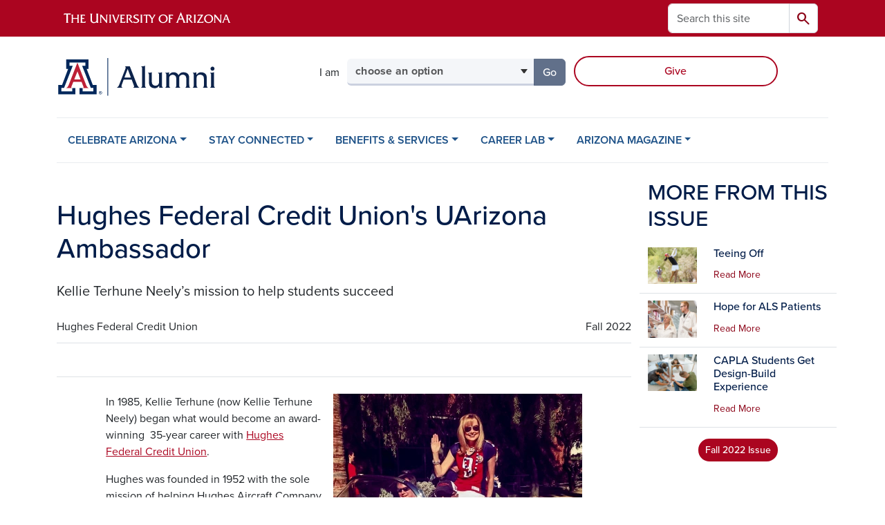

--- FILE ---
content_type: text/html; charset=UTF-8
request_url: https://alumni.arizona.edu/arizona-magazine/fall-2022/hughes-federal-credit-unions-uarizona-ambassador
body_size: 15954
content:
<!DOCTYPE html>
<html lang="en" dir="ltr" prefix="og: https://ogp.me/ns#" class="sticky-footer">
  <head>
    <meta charset="utf-8" />
<noscript><style>form.antibot * :not(.antibot-message) { display: none !important; }</style>
</noscript><meta name="description" content="In 1985, Kellie Terhune Neely began what would become an award-winning 35-year career with Hughes Federal Credit Union." />
<link rel="shortlink" href="https://alumni.arizona.edu/" />
<meta property="og:site_name" content="Arizona Alumni" />
<meta property="og:url" content="https://alumni.arizona.edu/arizona-magazine/fall-2022/hughes-federal-credit-unions-uarizona-ambassador" />
<meta property="og:title" content="Hughes Federal Credit Union&#039;s UArizona Ambassador" />
<meta property="og:description" content="In 1985, Kellie Terhune Neely began what would become an award-winning 35-year career with Hughes Federal Credit Union." />
<meta property="og:image" content="https://alumni.arizona.edu/sites/default/files/2022-11/100th%20Homecoming%20edit%202.jpg" />
<meta name="twitter:card" content="summary" />
<meta name="Generator" content="Arizona Quickstart (https://quickstart.arizona.edu)" />
<meta name="MobileOptimized" content="width" />
<meta name="HandheldFriendly" content="true" />
<meta name="viewport" content="width=device-width, initial-scale=1, shrink-to-fit=no" />
<script type="application/ld+json">{
    "@context": "https://schema.org",
    "@graph": [
        {
            "@type": "CollegeOrUniversity",
            "name": "University of Arizona Arizona Alumni",
            "url": "https://alumni.arizona.edu/",
            "parentOrganization": {
                "@type": "EducationalOrganization",
                "@id": "https://www.arizona.edu/",
                "name": "University of Arizona",
                "url": "https://www.arizona.edu/",
                "sameAs": [
                    "https://www.facebook.com/uarizona",
                    "https://x.com/uarizona",
                    "https://www.instagram.com/uarizona",
                    "https://linkedin.com/edu/university-of-arizona-17783",
                    "https://www.youtube.com/universityofarizona",
                    "https://en.wikipedia.org/wiki/University_of_Arizona"
                ],
                "address": {
                    "@type": "PostalAddress",
                    "streetAddress": "1401 E University Blvd",
                    "addressLocality": "Tucson",
                    "addressRegion": "AZ",
                    "postalCode": "85721",
                    "addressCountry": "US"
                }
            }
        }
    ]
}</script>
<meta http-equiv="x-ua-compatible" content="ie=edge" />
<link rel="icon" href="/profiles/custom/az_quickstart/themes/custom/az_barrio/favicon.ico" type="image/vnd.microsoft.icon" />

    <title>Hughes Federal Credit Union&#039;s UArizona Ambassador | Arizona Alumni</title>
    <link rel="stylesheet" media="all" href="/sites/default/files/css/css_-Qr95BfymqT5jiFd--4SpPOTc7pIBpfdNOAXE3ERUEo.css?delta=0&amp;language=en&amp;theme=az_barrio&amp;include=[base64]" />
<link rel="stylesheet" media="all" href="/sites/default/files/css/css_GdilFMGJCV7u08IRVFAzkIYiRzc4K8yxu37fi7fHtmE.css?delta=1&amp;language=en&amp;theme=az_barrio&amp;include=[base64]" />
<link rel="stylesheet" media="all" href="https://use.typekit.net/emv3zbo.css" />
<link rel="stylesheet" media="all" href="https://fonts.googleapis.com/css2?family=Material+Symbols+Rounded:opsz,wght,FILL,GRAD@24,400,1,0#.css" />
<link rel="stylesheet" media="all" href="https://cdn.digital.arizona.edu/lib/az-icons/1.0.4/az-icons-styles.min.css" />
<link rel="stylesheet" media="all" href="https://cdn.digital.arizona.edu/lib/arizona-bootstrap/5.0.3/css/arizona-bootstrap.min.css" />
<link rel="stylesheet" media="all" href="/sites/default/files/css/css_qj3VArrv6dZ2YNbNCUi9XCro_IIzb5RX28E39MW-T7Y.css?delta=6&amp;language=en&amp;theme=az_barrio&amp;include=[base64]" />
<link rel="stylesheet" media="print" href="/sites/default/files/css/css_PBRUcWpK4PWvUyFVXvia1vTYCOz6QlC_3HHZWDKC21Y.css?delta=7&amp;language=en&amp;theme=az_barrio&amp;include=[base64]" />

    <script type="application/json" data-drupal-selector="drupal-settings-json">{"path":{"baseUrl":"\/","pathPrefix":"","currentPath":"node\/1021","currentPathIsAdmin":false,"isFront":false,"currentLanguage":"en"},"pluralDelimiter":"\u0003","suppressDeprecationErrors":true,"gtag":{"tagId":"","consentMode":false,"otherIds":[],"events":[],"additionalConfigInfo":[]},"ajaxPageState":{"libraries":"[base64]","theme":"az_barrio","theme_token":null},"ajaxTrustedUrl":{"\/search\/node":true},"gtm":{"tagId":null,"settings":{"data_layer":"dataLayer","include_environment":false},"tagIds":["GTM-ML2BZB","GTM-57PBWXD"]},"data":{"extlink":{"extTarget":true,"extTargetAppendNewWindowDisplay":true,"extTargetAppendNewWindowLabel":"(opens in a new window)","extTargetNoOverride":true,"extNofollow":false,"extTitleNoOverride":false,"extNoreferrer":false,"extFollowNoOverride":false,"extClass":"0","extLabel":"(link is external)","extImgClass":false,"extSubdomains":false,"extExclude":"^(?!(https?:\\\/\\\/)(arizona.box.com|docs.google.com|dropbox.com|www.dropbox.com|emailarizona-my.sharepoint.com|events.trellis.arizona.edu)).*","extInclude":"\/sites\/.+\/files\/.+\\.pdf","extCssExclude":"","extCssInclude":"","extCssExplicit":"","extAlert":false,"extAlertText":"This link will take you to an external web site. We are not responsible for their content.","extHideIcons":false,"mailtoClass":"0","telClass":"","mailtoLabel":"(link sends email)","telLabel":"(link is a phone number)","extUseFontAwesome":false,"extIconPlacement":"append","extPreventOrphan":false,"extFaLinkClasses":"fa fa-external-link","extFaMailtoClasses":"fa fa-envelope-o","extAdditionalLinkClasses":"","extAdditionalMailtoClasses":"","extAdditionalTelClasses":"","extFaTelClasses":"fa fa-phone","allowedDomains":[],"extExcludeNoreferrer":""}},"field_group":{"html_element":{"mode":"az_minimal_media_list","context":"view","settings":{"classes":"col-4 pr-2","show_empty_fields":false,"id":"","element":"div","show_label":false,"label_element":"h3","label_element_classes":"","attributes":"","effect":"none","speed":"fast","label_as_html":false}},"link":{"mode":"az_minimal_media_list","context":"view","settings":{"classes":"card-body p-0","show_empty_fields":false,"id":"","target":"entity","custom_uri":"","target_attribute":"default"}}},"azSelectMenu":{"ids":{"az-persona-menu":"az-persona-menu-form"}},"user":{"uid":0,"permissionsHash":"90e82932651398f9d2d63f9ed4ba737c5c6cd9cd6e887785e1cddf0ec967f561"}}</script>
<script src="/sites/default/files/js/js_q_6kZy_AlOd3jSuwE3ou3W2XSf3xf0KBKTKLr4d2ibg.js?scope=header&amp;delta=0&amp;language=en&amp;theme=az_barrio&amp;include=eJxdjWEOgzAIhS_U2iM1tMNah2AKGufpp9lM5v7w-Hg8AFW0WHnEbNLCqJ0O0NCGqg72mKC1KgF2_-m89L3PwCuoZ1h_VtJiJuxZfBbuqWY7zSwNz_QkqRJeEUU63sUJeQl3dEnE1BrM191CkoC82osqF4ebHfoMj7bMQN0XXREphNGghHKUf-5ghO0-nN6LxGDo"></script>
<script src="/modules/contrib/google_tag/js/gtag.js?t8k7kv"></script>
<script src="/modules/contrib/google_tag/js/gtm.js?t8k7kv"></script>

  </head>
  <body class="layout-one-sidebar layout-sidebar-second page-node-1021 path-node node--type-alumni-magazine-article">
    <a href="#content" class="visually-hidden-focusable btn btn-dark position-absolute start-50 translate-middle-x z-1 mt-1">
      Skip to main content
    </a>
    <noscript><iframe src="https://www.googletagmanager.com/ns.html?id=GTM-ML2BZB"
                  height="0" width="0" style="display:none;visibility:hidden"></iframe></noscript>
<noscript><iframe src="https://www.googletagmanager.com/ns.html?id=GTM-57PBWXD"
                  height="0" width="0" style="display:none;visibility:hidden"></iframe></noscript>

      <div class="dialog-off-canvas-main-canvas" data-off-canvas-main-canvas>
    
<div id="page-wrapper">
  <div id="page">
        <header id="header" class="header" role="banner" aria-label="Site header">
      <div class="arizona-header az-fixed-header-on-mobile bg-red" id="header_arizona">
        <div class="container">
          <div class="row flex-nowrap">
                          <a class="arizona-logo col-auto" href="https://www.arizona.edu" title="The University of Arizona homepage">
                <img class="arizona-line-logo" alt="The University of Arizona Wordmark Line Logo White" src="https://cdn.digital.arizona.edu/logos/v1.0.0/ua_wordmark_line_logo_white_rgb.min.svg" fetchpriority="high" />
              </a>
                                        <section class="d-none d-lg-flex col-auto region region-header-ua-utilities">
    <div class="search-block-form az-search-block block block-search block-search-form-block" data-drupal-selector="search-block-form" id="block-az-barrio-search" role="search">
  
    
          <div class="content">
      <form block="block-az-barrio-search" action="/search/node" method="get" id="search-block-form" accept-charset="UTF-8" class="search-form search-block-form">
  <div class="input-group">
      <label for="edit-keys" class="visually-hidden">Search</label>
<input title="Enter the terms you wish to search for." data-drupal-selector="edit-keys" type="search" id="edit-keys" name="keys" value="" size="15" maxlength="128" class="form-search form-control rounded-start" placeholder="Search this site" aria-label="Search this site" />


<button data-drupal-selector="edit-submit" type="submit" id="edit-submit" value="Search" class="button js-form-submit form-submit btn"><span class="material-symbols-rounded">search</span></button>




  </div>
</form>


    </div>
  
</div>

  </section>

                                      <div class="d-lg-none d-flex col-auto px-0">
                                  <button type="button" data-bs-toggle="offcanvas" data-bs-target="#azMobileNav" aria-controls="azMobileNav" class="btn btn-arizona-header" id="jsAzSearch">
                    <span aria-hidden="true" class="icon material-symbols-rounded">search</span>
                    <span class="icon-text">Search</span>
                  </button>
                                                  <button type="button" data-bs-toggle="offcanvas" data-bs-target="#azMobileNav" aria-controls="azMobileNav" class="btn btn-arizona-header">
                    <span aria-hidden="true" class="icon material-symbols-rounded">menu</span>
                    <span class="icon-text">Menu</span>
                  </button>
                                <div class="offcanvas offcanvas-end mw-100 w-100 bg-white d-flex d-lg-none overflow-y-auto" tabindex="-1" id="azMobileNav" aria-label="Mobile navigation">
                  <div class="offcanvas-header sticky-top p-0 mb-2 text-bg-red d-flex justify-content-between align-items-center">
                    <a href="/" class="btn btn-arizona-header">
                      <span aria-hidden="true" class="icon material-symbols-rounded">home</span>
                      <span class="icon-text">Home</span>
                    </a>
                    <button type="button" data-bs-toggle="offcanvas" data-bs-target="#azMobileNav" aria-controls="azMobileNav" class="btn btn-arizona-header">
                      <span aria-hidden="true" class="icon material-symbols-rounded">close</span>
                      <span class="icon-text">Close</span>
                    </button>
                  </div>
                    <section class="region region-navigation-offcanvas">
    <div class="search-block-form text-bg-white mb-1 border-bottom" data-drupal-selector="search-block-form-2" id="block-az-barrio-offcanvas-searchform" role="search">
  
    
      <form block="block-az-barrio-offcanvas-searchform" action="/search/node" method="get" id="search-block-form--2" accept-charset="UTF-8" class="search-form search-block-form">
  <div class="input-group">
      <label for="edit-keys--2" class="visually-hidden">Search</label>
<input title="Enter the terms you wish to search for." data-drupal-selector="edit-keys" type="search" id="edit-keys--2" name="keys" value="" size="15" maxlength="128" class="form-search form-control rounded-start" placeholder="Search this site" aria-label="Search this site" />


<button data-drupal-selector="edit-submit" type="submit" id="edit-submit--2" value="Search" class="button js-form-submit form-submit btn"><span class="material-symbols-rounded">search</span></button>




  </div>
</form>


  </div>
<div id="block-az-barrio-mobilenavblock" class="block block-az-core block-mobile-nav-block">
  
    
      <div class="content">
      <div id="az_mobile_nav_menu"><div class="border-bottom"><div class="px-3 fw-bold az-mobile-nav-root"><h2 class="h5 my-0">Main Menu</h2>
</div>
</div>
<ul id="az_mobile_nav_menu_links" class="nav nav-pills flex-column bg-white"><li class="nav-item"><span class="ms-2 text-black border-end">CELEBRATE ARIZONA</span>
<a href="/az_core/mobile_nav_callback/menu_link_content%3A380505ed-f701-4c10-8fcf-cf1ee5413d5a" class="use-ajax btn btn-lg bg-white az-mobile-nav-link" type="button" data-ajax-http-method="GET" aria-label="View child pages of CELEBRATE ARIZONA"><span class="material-symbols-rounded text-azurite">chevron_right</span>
</a></li>
<li class="nav-item"><span class="ms-2 text-black border-end">STAY CONNECTED</span>
<a href="/az_core/mobile_nav_callback/menu_link_content%3A33d0d062-138f-4db3-981e-a0c9d51e39ea" class="use-ajax btn btn-lg bg-white az-mobile-nav-link" type="button" data-ajax-http-method="GET" aria-label="View child pages of STAY CONNECTED"><span class="material-symbols-rounded text-azurite">chevron_right</span>
</a></li>
<li class="nav-item"><span class="ms-2 text-black border-end">BENEFITS &amp; SERVICES</span>
<a href="/az_core/mobile_nav_callback/menu_link_content%3A3a7b27d8-816a-4a3a-9668-2c46180a56e0" class="use-ajax btn btn-lg bg-white az-mobile-nav-link" type="button" data-ajax-http-method="GET" aria-label="View child pages of BENEFITS &amp; SERVICES"><span class="material-symbols-rounded text-azurite">chevron_right</span>
</a></li>
<li class="nav-item"><span class="ms-2 text-black border-end">CAREER LAB</span>
<a href="/az_core/mobile_nav_callback/menu_link_content%3Aef732baa-5c99-46c0-8c43-0ee0edd52579" class="use-ajax btn btn-lg bg-white az-mobile-nav-link" type="button" data-ajax-http-method="GET" aria-label="View child pages of CAREER LAB"><span class="material-symbols-rounded text-azurite">chevron_right</span>
</a></li>
<li class="nav-item"><span class="ms-2 text-black border-end">ARIZONA MAGAZINE</span>
<a href="/az_core/mobile_nav_callback/menu_link_content%3Ae5d9ecb6-6a29-4ec2-b25d-ff776ee86eb8" class="use-ajax btn btn-lg bg-white az-mobile-nav-link" type="button" data-ajax-http-method="GET" aria-label="View child pages of ARIZONA MAGAZINE"><span class="material-symbols-rounded text-azurite">chevron_right</span>
</a></li>
</ul>
</div>

    </div>
  </div>

  </section>

                </div>
              </div>
                      </div>
        </div>
      </div>
      <div id="header_site">
        <div class="container">
          <div class="row">
            <div class="col-12 col-sm-6 col-lg-4">
                <section class="region region-branding">
    <div id="block-az-barrio-branding" class="clearfix block block-system block-system-branding-block">
  
    
        <a href="/" title="Arizona Alumni | Home" class="qs-site-logo d-block" rel="home"><img class="img-fluid" fetchpriority="high" src="/sites/default/files/Alumni_webheader_0.svg" alt="Arizona Alumni | Home" />
</a>
    </div>

  </section>

            </div>
            <div class="col-12 col-sm-6 col-lg-8">
              <div class="row">
                
              </div>
                            <div class="row">
                  <section class="row region region-header-2">
    <div id="block-personamenu" class="d-inline-block col-12 col-lg-6 px-0 pr-xl-2 pt-0 pt-md-2 mt-0 mt-md-4 mb-3 ml-0 ml-lg-4 block block-az-select-menu block-az-select-menupersona-menu">
  
    
      <div class="content">
      

    <form  id="az-persona-menu-form" data-bs-toggle="popover" data-bs-trigger="focus" data-bs-placement="top" data-bs-content="Please make a selection.">
        <div class="input-group az-select-menu-container">
                      <span class="input-group-text border-0 bg-transparent">
              <div class="select-menu-label">I am</div>
            </span>
                    <label class="visually-hidden select-menu-label-sr" for="az-persona-menu-select">Select your audience</label>
                                            <select  id="az-persona-menu-select" class="form-control select-primary az-select-dropdown form-select rounded-start" aria-invalid="false">
                          <option data-href="">choose an option</option>
                                      <option data-href="/stay-connected/events">looking for alumni events</option>
                          <option data-href="/stay-connected/alumni-networks">looking for Wildcats in my city</option>
                          <option data-href="/career-lab">looking for career resources</option>
                          <option data-href="/stay-connected/alumni-communities">interested in joining a club</option>
                          <option data-href="/stay-connected/give">looking for ways to give back</option>
                          <option data-href="/benefits-services/recent-alumni-students">a student or recent graduate</option>
                        </select >
                        <button  id="az-persona-menu-button" class="btn btn-primary js_select_menu_button disabled az-select-button btn-secondary rounded-end" aria-disabled="true" role="button" type="button" tabindex="0">
              Go
              <span class="visually-hidden"> to the page for that group</span>
            </button>
                </div>
    </form>

    
    
    </div>
  </div>
<div id="block-ctablock" class="d-inline-block col-12 col-lg-5 mb-4 mb-lg-0 ml-lg-2 px-0 block-content-az_flexible_block block block-block-content block-block-content7ae5431c-dc79-4671-8b43-c976367e5186">
  
    
      <div class="content">
      
      <div class="field field--name-field-az-main-content field--type-entity-reference-revisions field--label-hidden field__items">
              <div class="field__item">  <div class="mb-0 paragraph paragraph--type--az-text paragraph--view-mode--default">
          
            <div class="clearfix text-formatted field field--name-field-az-text-area field--type-text-long field--label-hidden field__item"><div class="row justify-content-center justify-content-md-end mx-0">

<p class="mt-lg-4 mb-0 pt-lg-1 pe-0 d-grid gap-2 mx-auto"><a class="btn btn-outline-red" href="/stay-connected/give">Give</a></p>
</div></div>
      
      </div>
</div>
          </div>
  
    </div>
  </div>

  </section>

              </div>
                          </div>
          </div>
        </div>
        <div class="container">
                      <div class="row d-none d-lg-flex">
              <div class="col-lg">
                <nav id="navbar-top" class="navbar navbar-expand">
                    <section class="region region-navigation">
          <nav role="navigation" aria-labelledby="block-az-barrio-main-menu-menu" id="block-az-barrio-main-menu" class="block block-menu navigation menu--main">
                      
    <h2 class="visually-hidden" id="block-az-barrio-main-menu-menu">Main navigation</h2>
    

              
              <ul id="block-az-barrio-main-menu" block="block-az-barrio-main-menu" class="clearfix navbar-nav flex-lg-row">
                          <li class="nav-item menu-item--expanded dropdown nav-item nav-item-parent keep-open">
                            	    <button class="nav-item menu-item--expanded dropdown nav-item nav-item-parent keep-open nav-link dropdown-toggle" data-bs-toggle="dropdown" aria-expanded="false" aria-haspopup="true" data-bs-display="static">CELEBRATE ARIZONA</button>
                                  <div class="dropdown-menu">
                                                  <a href="/celebrate-arizona/homecoming" class="dropdown-item" data-drupal-link-system-path="node/26">Homecoming</a>
                                                                    <a href="/celebrate-arizona/homecoming/reunion" class="dropdown-item" data-drupal-link-system-path="node/183">Reunion</a>
                                                                    <a href="/celebrate-arizona/notable-alumni" class="dropdown-item" data-drupal-link-system-path="node/23">Notable Alumni</a>
                                                                    <a href="/celebrate-arizona/wildcat-spirit/history-traditions" class="dropdown-item" data-drupal-link-system-path="node/109">History &amp; Traditions</a>
                                                                    <a href="/celebrate-arizona/awards" class="dropdown-item" data-drupal-link-system-path="node/24">Awards</a>
                                                                    <a href="/celebrate-arizona/wildcat-spirit" class="dropdown-item" data-drupal-link-system-path="node/21">Wildcat Spirit</a>
                                </div>
      
                          </li>
                                  <li class="nav-item menu-item--expanded dropdown nav-item nav-item-parent keep-open">
                            	    <button class="nav-item menu-item--expanded dropdown nav-item nav-item-parent keep-open nav-link dropdown-toggle" data-bs-toggle="dropdown" aria-expanded="false" aria-haspopup="true" data-bs-display="static">STAY CONNECTED</button>
                                  <div class="dropdown-menu">
                                                  <a href="/stay-connected/events" class="dropdown-item" data-drupal-link-system-path="node/11">Events</a>
                                                                    <a href="/stay-connected/alumni-networks" class="dropdown-item" data-drupal-link-system-path="node/27">Alumni Chapters</a>
                                                                    <a href="/stay-connected/alumni-communities" class="dropdown-item" data-drupal-link-system-path="node/28">Alumni Clubs</a>
                                                                    <a href="/benefits-services/recent-alumni-students" class="dropdown-item" data-drupal-link-system-path="node/22">Recent Alumni &amp; Students</a>
                                                                    <a href="/stay-connected/give" class="dropdown-item" data-drupal-link-system-path="node/31">Give</a>
                                                                    <a href="/stay-connected/update-your-information" class="dropdown-item" data-drupal-link-system-path="node/164">Update Your Information</a>
                                                                    <a href="/stay-connected/contact-us" class="dropdown-item" data-drupal-link-system-path="node/32">Contact Us</a>
                                </div>
      
                          </li>
                                  <li class="nav-item menu-item--expanded dropdown nav-item nav-item-parent keep-open">
                            	    <button class="nav-item menu-item--expanded dropdown nav-item nav-item-parent keep-open nav-link dropdown-toggle" data-bs-toggle="dropdown" aria-expanded="false" aria-haspopup="true" data-bs-display="static">BENEFITS &amp; SERVICES</button>
                                  <div class="dropdown-menu">
                                                  <a href="/benefits-services/discounts" class="dropdown-item" data-drupal-link-system-path="node/33">Discounts</a>
                                                                    <a href="/benefits-services/transcripts" class="dropdown-item" data-drupal-link-system-path="node/34">Transcripts</a>
                                                                    <a href="/benefits-services/arizona-alumni-insider-newsletter" class="dropdown-item" data-drupal-link-system-path="node/36">Alumni Insider</a>
                                                                    <a href="/benefits-services/away-game-tickets" class="dropdown-item" data-drupal-link-system-path="node/277">Away Game Tickets</a>
                                </div>
      
                          </li>
                                  <li class="nav-item menu-item--expanded dropdown nav-item nav-item-parent keep-open">
                            	    <button class="nav-item menu-item--expanded dropdown nav-item nav-item-parent keep-open nav-link dropdown-toggle" data-bs-toggle="dropdown" aria-expanded="false" aria-haspopup="true" data-bs-display="static">CAREER LAB</button>
                                  <div class="dropdown-menu">
                                                  <a href="/career-lab" class="dropdown-item" data-drupal-link-system-path="node/37">Overview</a>
                                                                    <a href="/career-lab/mentorship" class="dropdown-item" data-drupal-link-system-path="node/74">Mentorship</a>
                                                                    <a href="/career-lab/career-lab-events" class="dropdown-item" data-drupal-link-system-path="node/75">Events</a>
                                                                    <a href="/career-lab/career-resources" class="dropdown-item" data-drupal-link-system-path="node/41">Career Resources</a>
                                </div>
      
                          </li>
                                  <li class="nav-item menu-item--expanded dropdown nav-item nav-item-parent keep-open">
                            	    <button class="nav-item menu-item--expanded dropdown nav-item nav-item-parent keep-open nav-link dropdown-toggle" data-bs-toggle="dropdown" aria-expanded="false" aria-haspopup="true" data-bs-display="static">ARIZONA MAGAZINE</button>
                                  <div class="dropdown-menu">
                                                  <a href="/arizona-magazine" class="dropdown-item" data-drupal-link-system-path="node/193">Arizona Magazine</a>
                                                                    <a href="/arizona-magazine/arizona-magazine/fall-2025" class="dropdown-item" data-drupal-link-system-path="node/2573">Current Issue</a>
                                                                    <a href="/arizona-magazine/search-past-issues" class="dropdown-item" data-drupal-link-system-path="node/195">Past Issues</a>
                                                                    <a href="/arizona-magazine/about-magazine" class="dropdown-item" data-drupal-link-system-path="node/19">About the Magazine</a>
                                                                    <a href="/arizona-magazine/submit-class-note" class="dropdown-item" data-drupal-link-system-path="node/332">Submit a Class Note</a>
                                                                    <a href="/arizona-magazine/university-news" class="dropdown-item" data-drupal-link-system-path="node/20">University News</a>
                                                                    <a href="/arizona-magazine/online-exclusives" class="dropdown-item" data-drupal-link-system-path="node/2149">Online Exclusives</a>
                                </div>
      
                          </li>
                      </ul>
      


      </nav>

  </section>

                </nav>
              </div>
            </div>
                                <div class="row">
                <section class="col-md region region-help">
    <div data-drupal-messages-fallback class="hidden"></div>

  </section>

            </div>
                  </div>
      </div>
    </header>

    <div id="main-wrapper" class="layout-main-wrapper clearfix">
        <div id="main">
                              <div class="container">
            <div class="row row-offcanvas row-offcanvas-left clearfix">
              <main class="main-content col col-md-9" id="content" role="main">
                  <section class="region region-content">
    <div id="block-categorybadgecss" class="block-content-az_flexible_block block block-block-content block-block-content7767bb69-ce62-4dde-8399-33572ba5941e">
  
    
      <div class="content">
      
      <div class="field field--name-field-az-main-content field--type-entity-reference-revisions field--label-hidden field__items">
              <div class="field__item">  <div class="mb-0 paragraph paragraph--type--az-text paragraph--view-mode--default">
          
            <div class="clearfix text-formatted field field--name-field-az-text-area field--type-text-long field--label-hidden field__item"><style>
div.category-badges {
  margin-top: 0.975em;
}
div.category-badges > div > div.field__item {
  display: inline-block;
  padding: 0.25em 0.4em;
  font-size: 0.875em;
  font-weight: 700;
  line-height: 1;
  text-align: center;
  white-space: nowrap;
  vertical-align: baseline;
  transition: color .15s ease-in-out,background-color .15s ease-in-out,border-color .15s ease-in-out,box-shadow .15s ease-in-out;
  color: #001c48;
  background-color: #dee2e6;
}
</style></div>
      
      </div>
</div>
          </div>
  
    </div>
  </div>
<div id="block-az-barrio-content" class="block block-system block-system-main-block">
  
    
      <div class="content">
      

<article class="node node--type-alumni-magazine-article node--view-mode-full clearfix">
  <header>
    
        
      </header>
  <div class="node__content clearfix">
    
<div  class="row">
    
<div  class="col-12">
    
<div  class="border-bottom align-text-top mb-4">
    <h1 class="text-midnight"><span class="field field--name-title field--type-string field--label-hidden">Hughes Federal Credit Union&#039;s UArizona Ambassador</span>
</h1>

<div  class="lead mt-n1 mb-4">
    
            <div class="clearfix text-formatted field field--name-field-az-subheading field--type-text field--label-hidden field__item"><p>Kellie Terhune Neely’s mission to help students succeed</p>
</div>
      
  </div>
<div  class="d-flex justify-content-between flex-column-reverse flex-md-row mb-2 mb-md-n2">
    
            <div class="field field--name-field-az-byline field--type-string field--label-hidden field__item">Hughes Federal Credit Union</div>
      
            <div class="field field--name-field-alumni-mag-issue field--type-entity-reference field--label-hidden field__item">Fall 2022</div>
      
  </div>
  </div>
  </div>
  </div>
<div  class="sharethis-inline-share-buttons pb-4 mb-4 border-bottom">
    
  </div>
<div  class="row mb-5">
    
<div  class="col-lg-10 offset-lg-1">
    
            <div class="clearfix text-formatted field field--name-field-az-body field--type-text-long field--label-hidden field__item"><a href="https://www.hughesfcu.org/?utm_source=arizona_alumni_magazine&amp;utm_medium=advertorial&amp;utm_campaign_name= 70th_anniversary&amp;utm_content=uarizona">
<div class="align-right">
  
  
<figure style="max-width: 360px;">
    
  <div class="field field--name-field-media-az-image field--type-image field--label-visually_hidden">
    <div class="field__label visually-hidden">Image</div>
              <div class="field__item">  <img loading="lazy" class="img-fluid image-style-az-small" src="/sites/default/files/styles/az_small/public/2022-11/100th%20Homecoming%20edit%202.jpg.webp?itok=JriftZMK" width="360" height="360" alt="Kellie Terhune Neely">


</div>
          </div>

  </figure>
</div>

</a>

<p class="BasicParagraph"><span><span><span><span><span><span><span><span>In 1985, Kellie Terhune (now Kellie Terhune Neely) began what would become an award-winning &nbsp;35-year career with </span></span></span></span><a href="https://www.hughesfcu.org/?utm_source=arizona_alumni_magazine&amp;utm_medium=advertorial&amp;utm_campaign_name=%2070th_anniversary&amp;utm_content=uarizona"><span><span><span>Hughes Federal Credit Union</span></span></span></a><span><span><span><span>.</span></span></span></span></span></span></span></span></p>

<p class="BasicParagraph"><span><span><span><span><span><span><span><span>Hughes was founded in 1952 with the sole mission of helping Hughes Aircraft Company employees at the Tucson plant receive the best financial guidance, and rates and terms on products and services to help them build and protect their wealth.</span></span></span></span></span></span></span></span></p>

<p class="BasicParagraph"><span><span><span><span><span><span><span><span>Today the credit union’s mission is stronger than ever. Membership has been expanded to all who live, work, worship or attend school in Tucson. And now, others can join by making a small donation to one of Hughes’ select community groups.</span></span></span></span></span></span></span></span></p>

<p class="BasicParagraph"><span><span><span><span><span><span><span><span>“Based on the credit union’s philosophy of “people helping people,” Hughes’ attracts like-minded people to serve at every level of the organization, like former Vice President of Marketing Kellie Terhune Neely, who retired in 2020 and now is volunteering for the Hughes Supervisory Committee.”</span></span></span></span></span></span></span></span></p>

<p class="BasicParagraph"><span><span><span><span><strong><span><span><span><span>Paying it Forward</span></span></span></span></strong></span></span></span></span></p>
<a href="https://www.hughesfcu.org/?utm_source=arizona_alumni_magazine&amp;utm_medium=advertorial&amp;utm_campaign_name= 70th_anniversary&amp;utm_content=uarizona">
<div class="align-left">
  
  
<figure style="max-width: 360px;">
    
  <div class="field field--name-field-media-az-image field--type-image field--label-visually_hidden">
    <div class="field__label visually-hidden">Image</div>
              <div class="field__item">  <img loading="lazy" class="img-fluid image-style-az-small" src="/sites/default/files/styles/az_small/public/2022-11/Snapseed%202.jpg.webp?itok=O5gT9dpT" width="360" height="270" alt="Kellie Terhune Neely">


</div>
          </div>

  </figure>
</div>

</a>

<p class="BasicParagraph"><span><span><span><span><span><span><span><span>Kellie Terhune Neely is a proud 1981 graduate of the University of Arizona journalism program, which helped to kick-start her career in marketing, business and finance. Later, she would obtain an MBA from the University of Phoenix.</span></span></span></span></span></span></span></span></p>

<p class="BasicParagraph"><span><span><span><span><span><span><span><span>Her time at the University of Arizona was personally transformational, and she always wanted to “pay forward” what she had experienced with others.</span></span></span></span></span></span></span></span></p>

<p class="BasicParagraph"><span><span><span><span><span><span><span><span>Neely says her devotion to the University of Arizona comes down to receiving an excellent education, a wonderful college experience and her first job thanks to Arizona Alumni Association career services.</span></span></span></span></span></span></span></span></p>

<p class="BasicParagraph"><span><span><span><span><span><span><span><span>Through Hughes and Neely’s devotion to the university, she has helped support and continues to assist numerous programs and initiatives including:</span></span></span></span></span></span></span></span></p>

<ul>
	<li class="BasicParagraph"><span><span><span><span><span><span><span><span>Junior Duel in the Desert (a youth-focused personal financial competition now called Arizona Face-Off).</span></span></span></span></span></span></span></span></li>
	<li class="BasicParagraph"><span><span><span><span><span><span><span><span>Earn to Learn (a higher education savings-to-scholarship program that has helped participants earn over $22 million in matched savings scholarships since 2013).</span></span></span></span></span></span></span></span></li>
	<li class="BasicParagraph"><span><span><span><span><span><span><span><span>Take Charge Cats (a financial literacy program for community youth and adults).</span></span></span></span></span></span></span></span></li>
	<li class="BasicParagraph"><span><span><span><span><span><span><span><span>Arizona KidCats Club (a club that connects K-8 youth to fun university sports activities).</span></span></span></span></span></span></span></span></li>
	<li class="BasicParagraph"><span><span><span><span><span><span><span><span>Angel Charity for Children Culinary Education Center (a farm-to-fork urban garden supported by UArizona, Pima County, and 4-H Youth Development at Tucson Village Farm).</span></span></span></span></span></span></span></span></li>
	<li class="BasicParagraph"><span><span><span><span><span><span><span><span>Official Arizona Athletics Sponsor and Title Sponsor Women’s Sports (support to 30 plus Arizona athletics teams and UA programs).</span></span></span></span></span></span></span></span></li>
	<li class="BasicParagraph"><span><span><span><span><span><span><span><span>Hughes Scholarship program (scholarship amount of $100,000 awarded since 2005).</span></span></span></span></span></span></span></span></li>
</ul>

<p class="BasicParagraph"><span><span><span><span><strong><span><span><span><span>Why it Matters</span></span></span></span></strong></span></span></span></span></p>
<a href="https://www.hughesfcu.org/?utm_source=arizona_alumni_magazine&amp;utm_medium=advertorial&amp;utm_campaign_name= 70th_anniversary&amp;utm_content=uarizona">
<div class="align-right">
  
  
<figure style="max-width: 360px;">
    
  <div class="field field--name-field-media-az-image field--type-image field--label-visually_hidden">
    <div class="field__label visually-hidden">Image</div>
              <div class="field__item">  <img loading="lazy" class="img-fluid image-style-az-small" src="/sites/default/files/styles/az_small/public/2022-11/Wilma%20Wildcat%20Debit%20Card%20%281%29.jpg.webp?itok=1dcN5Lcn" width="360" height="360" alt="Kellie Terhune Neely with Wilma and her husband Matt">


</div>
          </div>

  </figure>
</div>

</a>

<p class="BasicParagraph"><span><span><span><span><span><span><span><span>Those who know Neely say she leads by example and, in doing so, inspires all around her to make a difference in the lives of others.</span></span></span></span></span></span></span></span></p>

<p class="BasicParagraph"><span><span><span><span><span><span><span><span>“Personally and professionally, I can think of nothing more meaningful than ‘people helping people,” said Neely. “The credit union’s philosophy and mine are completely aligned, and I feel incredibly fortunate to have the opportunity to make a difference in the lives of others through measures that increase financial well-being and help people achieve their goals.”</span></span></span></span></span></span></span></span></p>

<p class="BasicParagraph"><span><span><span><span><em><span><span><span><span>“Having just celebrated our 70th Anniversary, it’s important to acknowledge how former and current employees, volunteers and members have helped shape our organization. Kellie is a person whose leadership continues to drive positive outcomes for our members, the community and the University of Arizona.” - Robert Swick, Hughes Federal Credit Union President</span></span></span></span></em></span></span></span></span></p>

<p class="BasicParagraph"><span><span><span><span><strong><span><span><span><span>What’s Next?</span></span></span></span></strong></span></span></span></span></p>

<p class="BasicParagraph"><span><span><span><span><span><span><span><span>Hughes has adapted quickly to help its members in good times and bad — guiding them through boom-and-bust economic conditions including the ongoing pandemic and the recent period of rising costs.</span></span></span></span></span></span></span></span></p>
<a href="https://www.hughesfcu.org/?utm_source=arizona_alumni_magazine&amp;utm_medium=advertorial&amp;utm_campaign_name= 70th_anniversary&amp;utm_content=uarizona">
<div class="align-left">
  
  
<figure style="max-width: 360px;">
    
  <div class="field field--name-field-media-az-image field--type-image field--label-visually_hidden">
    <div class="field__label visually-hidden">Image</div>
              <div class="field__item">  <img loading="lazy" class="img-fluid image-style-az-small" src="/sites/default/files/styles/az_small/public/2022-11/truck.jpeg.webp?itok=QbXCZ3fL" width="360" height="240" alt="Kellie Terhune Neely with Lute Olson">


</div>
          </div>

  </figure>
</div>

</a>

<p class="BasicParagraph"><span><span><span><span><span><span><span><span>Neely said she looks forward to her ongoing role volunteering for the Hughes Supervisory Committee and working closely with credit union and community leaders to help people reach, maintain and exceed their financial goals. “That could be as simple as helping someone strengthen their credit to purchase their first car to buying a home, attending college or saving for retirement,” Neely said.</span></span></span></span></span></span></span></span></p>

<p class="BasicParagraph"><span><span><span><span><span><span><span><span>“Hughes has always shown strength and compassion in challenging economic times, I feel positive about what’s on the horizon for Hughes and who we serve,” Neely added.</span></span></span></span></span></span></span></span></p>

<p class="BasicParagraph"><span><span><span><span><strong><span><span><span><span>Hughes Today</span></span></span></span></strong></span></span></span></span></p>

<p class="BasicParagraph"><span><span><span><span><span><span><span><span>What started as a two-person office in 1952 serving only Hughes Aircraft Company employees has become an award-winning credit union with more than 175,000 members and over 265 employees with seven locations across Southern Arizona and $2 billion in assets. For more information, visit </span></span></span></span><a href="https://www.hughesfcu.org/?utm_source=arizona_alumni_magazine&amp;utm_medium=advertorial&amp;utm_campaign_name=%2070th_anniversary&amp;utm_content=uarizona"><span><span><span>HughesFCU.org</span></span></span></a><span><span><span><span>. </span></span></span></span></span></span></span></span></p>
<a href="https://www.hughesfcu.org/?utm_source=arizona_alumni_magazine&amp;utm_medium=advertorial&amp;utm_campaign_name= 70th_anniversary&amp;utm_content=uarizona">
<div class="align-center">
  
  
<figure style="max-width: 360px;">
    
  <div class="field field--name-field-media-az-image field--type-image field--label-visually_hidden">
    <div class="field__label visually-hidden">Image</div>
              <div class="field__item">  <img loading="lazy" class="img-fluid image-style-az-small" src="/sites/default/files/styles/az_small/public/2022-11/HCU_70th_Logo_RGB_Lockup.jpg.webp?itok=ok-9-Tra" width="360" height="78" alt="Hughes Federal Credit Union">


</div>
          </div>

  </figure>
</div>

</a></div>
      
  </div>
  </div>
  </div>
</article>

    </div>
  </div>

  </section>

              </main>
                                                                      <div class="sidebar_second sidebar col-md-3 order-last" id="sidebar_second">
                <aside class="section" role="complementary">
                    <section class="region region-sidebar-second">
    <div class="views-element-container block block-views block-views-blockalumni-magazine-az-sidebar" id="block-views-block-alumni-magazine-az-sidebar">
  
    
      <div class="content">
      <div block="block-views-block-alumni-magazine-az-sidebar"><div class="view view-alumni-magazine view-id-alumni_magazine view-display-id-az_sidebar js-view-dom-id-a954fac70fec3cad3fb70f70dce82b07c9a6a5eb69a91cd0e775c7054733948e">
  
    
      <div class="view-header">
      <h2 class="sans text-midnight mt-4">MORE FROM THIS ISSUE</h2>
    </div>
      
      <div class="view-content">
          <div class="media-list-row">
    

<article class="node node--type-alumni-magazine-article node--view-mode-az-minimal-media-list clearfix">
  <header>
    
        
      </header>
  <div class="node__content clearfix">
    
<div  class="card card-borderless card-clickable">
    <a href="/arizona-magazine/fall-2022/teeing" class="field-group-link card-body p-0" hreflang="en">
<div  class="row no-gutters border-bottom">
    
<div  class="col-4 pr-2">
    
            <div class="field field--name-field-az-media-image field--type-entity-reference field--label-hidden field__item"><div>
  
  
  <div class="field field--name-field-media-az-image field--type-image field--label-visually_hidden">
    <div class="field__label visually-hidden">Image</div>
              <div class="field__item">  <img loading="lazy" class="img-fluid image-style-az-card-image" src="/sites/default/files/styles/az_card_image/public/2022-08/Yu-Sang%20Hou.jpg.webp?itok=72eGNMQ4" width="640" height="480" alt="Female golfer swinging club" />


</div>
          </div>

</div>
</div>
      
  </div>
<div  class="col pl-1 pl-md-2">
    
<div  class="card-title text-midnight h6 mt-0">
    <span class="field field--name-title field--type-string field--label-hidden">Teeing Off</span>

  </div>
<div  class="card-clickable-link">
  <div class="text-chili small mb-3">Read More</div>
    


  </div>
  </div>
  </div></a>
  </div>
  </div>
</article>

  </div>
    <div class="media-list-row">
    

<article class="node node--type-alumni-magazine-article node--view-mode-az-minimal-media-list clearfix">
  <header>
    
        
      </header>
  <div class="node__content clearfix">
    
<div  class="card card-borderless card-clickable">
    <a href="/arizona-magazine/fall-2022/hope-als-patients" class="field-group-link card-body p-0" hreflang="en">
<div  class="row no-gutters border-bottom">
    
<div  class="col-4 pr-2">
    
            <div class="field field--name-field-az-media-image field--type-entity-reference field--label-hidden field__item"><div>
  
  
  <div class="field field--name-field-media-az-image field--type-image field--label-visually_hidden">
    <div class="field__label visually-hidden">Image</div>
              <div class="field__item">  <img loading="lazy" class="img-fluid image-style-az-card-image" src="/sites/default/files/styles/az_card_image/public/2022-08/researchers.jpg.webp?itok=JZpAa7O1" width="640" height="480" alt="Female researcher talking with two other researchers " />


</div>
          </div>

</div>
</div>
      
  </div>
<div  class="col pl-1 pl-md-2">
    
<div  class="card-title text-midnight h6 mt-0">
    <span class="field field--name-title field--type-string field--label-hidden">Hope for ALS Patients</span>

  </div>
<div  class="card-clickable-link">
  <div class="text-chili small mb-3">Read More</div>
    


  </div>
  </div>
  </div></a>
  </div>
  </div>
</article>

  </div>
    <div class="media-list-row">
    

<article class="node node--type-alumni-magazine-article node--view-mode-az-minimal-media-list clearfix">
  <header>
    
        
      </header>
  <div class="node__content clearfix">
    
<div  class="card card-borderless card-clickable">
    <a href="/arizona-magazine/fall-2022/capla-students-get-design-build-experience" class="field-group-link card-body p-0" hreflang="en">
<div  class="row no-gutters border-bottom">
    
<div  class="col-4 pr-2">
    
            <div class="field field--name-field-az-media-image field--type-entity-reference field--label-hidden field__item"><div>
  
  
  <div class="field field--name-field-media-az-image field--type-image field--label-visually_hidden">
    <div class="field__label visually-hidden">Image</div>
              <div class="field__item">  <img loading="lazy" class="img-fluid image-style-az-card-image" src="/sites/default/files/styles/az_card_image/public/2022-08/capla1.jpg.webp?itok=xZK6EeXb" width="640" height="480" alt="Students building furniture" />


</div>
          </div>

</div>
</div>
      
  </div>
<div  class="col pl-1 pl-md-2">
    
<div  class="card-title text-midnight h6 mt-0">
    <span class="field field--name-title field--type-string field--label-hidden">CAPLA Students Get Design-Build Experience</span>

  </div>
<div  class="card-clickable-link">
  <div class="text-chili small mb-3">Read More</div>
    


  </div>
  </div>
  </div></a>
  </div>
  </div>
</article>

  </div>

    </div>
  
            <div class="view-footer">
      <div class="mt-3 text-center"><a href="./" class="btn btn-red btn-sm">Fall 2022 Issue</a></div>
    </div>
    </div>
</div>

    </div>
  </div>

  </section>

                </aside>
              </div>
                          </div>
          </div>
          
                                        <div class="container">
            <div class="row">
                <section class="col-md region region-content-bottom">
    <div id="block-subscribetonewsletterblock" class="block-content-az_flexible_block block block-block-content block-block-content262a2abb-8324-4e00-a0b8-336ea884a082">
  
    
      <div class="content">
      
      <div class="field field--name-field-az-main-content field--type-entity-reference-revisions field--label-hidden field__items">
              <div class="field__item">
  <div class="mb-0 paragraph background-wrapper paragraph--type--az-text-background paragraph--view-mode--default text-bg-chili py-4">
                <div class="container">
        <div class="row">
          <div class="col">
            <div class="content">
              
            <div class="clearfix text-formatted field field--name-field-az-text-area field--type-text-long field--label-hidden field__item"><h2 class="text-align-center mt-3">Subscribe to the Alumni Insider</h2>

<p class="text-align-center mb-4 px-2 px-md-4 px-lg-6">The Arizona Alumni Insider is a monthly newsletter for University of Arizona alumni. In it you will find information on alumni events around the country, news about university rankings and accomplishments, profiles of Wildcat alumni, donors and students who are making a difference, special opportunities just for Wildcats like you, and so much more.</p>

<p class="text-align-center mt-3"><a class="btn btn-outline-white" href="/benefits-services/arizona-alumni-insider-newsletter">Subscribe now</a></p></div>
      
            </div>
          </div>
        </div>
      </div>
      </div>
</div>
          </div>
  
    </div>
  </div>

  </section>

            </div>
          </div>
                            </div>
    </div>

    <footer class="site-footer">
                <div class="text-bg-warm-gray py-5" role="contentinfo">
                    <section>
            <div class="container">
              <div class="row">
                                  <div class="col-12 col-sm-5 col-md-4 col-lg-4 text-center-xs text-sm-start">
                    <div class="row bottom-buffer-30">
                      <div class="col">
                        <a href="/" title="Arizona Alumni | Home" rel="home" class="qs-site-logo d-block mt-0"><img class="img-fluid" src="/sites/default/files/Alumni_webheader_0_0.svg" alt="Arizona Alumni | Home" />
</a>
                      </div>
                    </div>
                  </div>
                                                <div class="col-12">
                  <hr>
                </div>
              </div>
            </div>
          </section>
                              <div id="footer_sub">
            <div class="container">
              <div class="row">
                
              </div>
              <div class="row">
                  <div id="block-uafaddress2" class="col-12 col-sm-6 col-md block-content-az_flexible_block block block-block-content block-block-contentec124ade-e5ac-4cb7-995e-d8d8d94623a5">
  
    
      <div class="content">
      
      <div class="field field--name-field-az-main-content field--type-entity-reference-revisions field--label-hidden field__items">
              <div class="field__item">  <div class="mb-0 paragraph paragraph--type--az-text paragraph--view-mode--default">
          
            <div class="clearfix text-formatted field field--name-field-az-text-area field--type-text-long field--label-hidden field__item"><p><strong>Tucson Office:</strong><br>1111 N. Cherry Ave.<br>P.O. Box 210109<br>Tucson, AZ 85721</p><p><strong>Phoenix Office:</strong><br>7135 E Camelback Road,&nbsp;<br>Suite 204&nbsp;<br>Scottsdale AZ 85251</p><p>Phone: 520-621-7576<br>Email:&nbsp;<a href="mailto:alenews@al.arizona.edu">alenews@al.arizona.edu</a></p></div>
      
      </div>
</div>
          </div>
  
    </div>
  </div>
      <nav role="navigation" aria-labelledby="block-uaffooter1-menu" id="block-uaffooter1" class="col-12 col-sm-6 col-md block block-menu navigation menu--uaf-footer-1">
                      
    <h2 class="h6 mt-md-3 text-uppercase visually-hidden" id="block-uaffooter1-menu">Alumni Footer 1</h2>
    

              
                  <ul block="block-uaffooter1" class="nav flex-column nav-utility clearfix" data-component-id="bootstrap_barrio:menu">
                    <li class="d-flex px-0 mb-1 mb-md-2 nav-item">
                <a href="/about-us" class="bg-transparent nav-link nav-link--about-us" data-drupal-link-system-path="node/117">About Us</a>
              </li>
                <li class="d-flex px-0 mb-1 mb-md-2 nav-item">
                <a href="/alumni-advisory-council" class="bg-transparent nav-link nav-link--alumni-advisory-council" data-drupal-link-system-path="node/564">Alumni Advisory Council</a>
              </li>
                <li class="d-flex px-0 mb-1 mb-md-2 nav-item">
                <a href="https://talent.arizona.edu/" class="bg-transparent nav-link nav-link-https--talentarizonaedu-">University of Arizona Careers</a>
              </li>
                <li class="d-flex px-0 mb-1 mb-md-2 nav-item">
                <a href="https://uafoundation.org/careers" class="bg-transparent nav-link nav-link-https--uafoundationorg-careers">UA Foundation Careers</a>
              </li>
                <li class="d-flex px-0 mb-1 mb-md-2 nav-item">
                <a href="/benefits-services/u-alumni-email" class="bg-transparent nav-link nav-link--benefits-services-u-alumni-email" data-drupal-link-system-path="node/35">Email Forwarding</a>
              </li>
                <li class="d-flex px-0 mb-1 mb-md-2 nav-item">
                <a href="https://uafoundation.org/privacy-policy" class="bg-transparent nav-link nav-link-https--uafoundationorg-privacy-policy">Privacy Policy</a>
              </li>
                <li class="d-flex px-0 mb-1 mb-md-2 nav-item">
                <a href="https://alumni.arizona.edu/alumni-event-submission" class="bg-transparent nav-link nav-link-https--alumniarizonaedu-alumni-event-submission">Submit an Event</a>
              </li>
        </ul>
  



      </nav>
      <nav role="navigation" aria-labelledby="block-uaffooter2-menu" id="block-uaffooter2" class="col-12 col-sm-6 col-md block block-menu navigation menu--uaf-footer-2">
                      
    <h2 class="h6 mt-md-3 text-uppercase visually-hidden" id="block-uaffooter2-menu">Alumni Footer 2</h2>
    

              
                  <ul block="block-uaffooter2" class="nav flex-column nav-utility clearfix" data-component-id="bootstrap_barrio:menu">
                    <li class="d-flex px-0 mb-1 mb-md-2 nav-item">
                <a href="https://arizona.edu" class="bg-transparent nav-link nav-link-https--arizonaedu">arizona.edu</a>
              </li>
                <li class="d-flex px-0 mb-1 mb-md-2 nav-item">
                <a href="https://arizonawildcats.com/" class="bg-transparent nav-link nav-link-https--arizonawildcatscom-">Arizona Athletics</a>
              </li>
                <li class="d-flex px-0 mb-1 mb-md-2 nav-item">
                <a href="https://news.arizona.edu/calendar" class="bg-transparent nav-link nav-link-https--newsarizonaedu-calendar">Arizona Calendar</a>
              </li>
                <li class="d-flex px-0 mb-1 mb-md-2 nav-item">
                <a href="https://shop.arizona.edu/" class="bg-transparent nav-link nav-link-https--shoparizonaedu-">Shop Arizona</a>
              </li>
                <li class="d-flex px-0 mb-1 mb-md-2 nav-item">
                <a href="https://news.arizona.edu/" class="bg-transparent nav-link nav-link-https--newsarizonaedu-">UA News</a>
              </li>
        </ul>
  



      </nav>
      <nav role="navigation" aria-labelledby="block-footersocialmedia-menu" id="block-footersocialmedia" class="col-12 col-sm-6 col-md block block-menu navigation menu--az-footer-social-media">
                      
    <h2 class="h6 mt-md-3 text-uppercase visually-hidden" id="block-footersocialmedia-menu">Footer - Social Media</h2>
    

              
                  <ul block="block-footersocialmedia" class="nav flex-column nav-utility clearfix" data-component-id="bootstrap_barrio:menu">
                    <li class="d-flex px-0 mb-1 mb-md-2 nav-item">
                <a href="/benefits-services/arizona-alumni-insider-newsletter" class="bg-transparent nav-link nav-link--benefits-services-arizona-alumni-insider-newsletter" data-drupal-link-system-path="node/36">Subscribe to Newsletter</a>
              </li>
                <li class="d-flex px-0 mb-1 mb-md-2 nav-item">
                <a href="https://www.facebook.com/arizonaalumni" class="az-icon-facebook az-icon-spacing bg-transparent nav-link az-icon-facebook az-icon-spacing bg-transparent nav-link-https--wwwfacebookcom-arizonaalumni">Facebook</a>
              </li>
                <li class="d-flex px-0 mb-1 mb-md-2 nav-item">
                <a href="https://x.com/arizonaalumni" class="az-icon-twitter az-icon-spacing bg-transparent nav-link az-icon-twitter az-icon-spacing bg-transparent nav-link-https--xcom-arizonaalumni">X</a>
              </li>
                <li class="d-flex px-0 mb-1 mb-md-2 nav-item">
                <a href="https://www.instagram.com/arizonaalumni/" class="az-icon-instagram az-icon-spacing bg-transparent nav-link az-icon-instagram az-icon-spacing bg-transparent nav-link-https--wwwinstagramcom-arizonaalumni-">Instagram</a>
              </li>
                <li class="d-flex px-0 mb-1 mb-md-2 nav-item">
                <a href="https://www.linkedin.com/company/arizonaalumni/" class="az-icon-linkedin az-icon-spacing bg-transparent nav-link az-icon-linkedin az-icon-spacing bg-transparent nav-link-https--wwwlinkedincom-company-arizonaalumni-">LinkedIn</a>
              </li>
                <li class="d-flex px-0 mb-1 mb-md-2 nav-item">
                <a href="https://www.youtube.com/c/ArizonaAlumni" class="az-icon-youtube az-icon-spacing bg-transparent nav-link az-icon-youtube az-icon-spacing bg-transparent nav-link-https--wwwyoutubecom-c-arizonaalumni">YouTube</a>
              </li>
        </ul>
  



      </nav>


              </div>
              <div class="row">
                <div class="col text-center">
                                    <hr>
                                    <p class="fw-light"><em>We respectfully acknowledge <a href="https://www.arizona.edu/university-arizona-land-acknowledgment">the University of Arizona is on the land and territories of Indigenous peoples</a>. Today, Arizona is home to 22 federally recognized tribes, with Tucson being home to the O’odham and the Yaqui. The university strives to build sustainable relationships with sovereign Native Nations and Indigenous communities through education offerings, partnerships, and community service.</em></p><hr>
                  <p class="small" style="margin-bottom: 0.25rem;"><a href="https://www.arizona.edu/information-security-privacy" target="_blank">University Information Security and Privacy</a></p>
                  
                  <p class="small">&copy; 2026 The Arizona Board of Regents on behalf of <a href="https://www.arizona.edu" target="_blank">The University of Arizona</a>.</p>
                </div>
              </div>
            </div>
          </div>
                  </div>
            </footer>
      </div>
</div>

  </div>

    
    <script src="/core/assets/vendor/jquery/jquery.min.js?v=4.0.0-rc.1"></script>
<script src="/sites/default/files/js/js_O44qXRkWScuQbLfwP-aW6BB0zru1_EMq6d1gituGHuc.js?scope=footer&amp;delta=1&amp;language=en&amp;theme=az_barrio&amp;include=eJxdjWEOgzAIhS_U2iM1tMNah2AKGufpp9lM5v7w-Hg8AFW0WHnEbNLCqJ0O0NCGqg72mKC1KgF2_-m89L3PwCuoZ1h_VtJiJuxZfBbuqWY7zSwNz_QkqRJeEUU63sUJeQl3dEnE1BrM191CkoC82osqF4ebHfoMj7bMQN0XXREphNGghHKUf-5ghO0-nN6LxGDo"></script>
<script src="https://cdn.digital.arizona.edu/lib/arizona-bootstrap/5.0.3/js/arizona-bootstrap.bundle.min.js"></script>
<script src="/sites/default/files/js/js_GVKS9hpUmdZ-wRYCdfzqvR_uP90-orYa5WDGXzVY0yU.js?scope=footer&amp;delta=3&amp;language=en&amp;theme=az_barrio&amp;include=eJxdjWEOgzAIhS_U2iM1tMNah2AKGufpp9lM5v7w-Hg8AFW0WHnEbNLCqJ0O0NCGqg72mKC1KgF2_-m89L3PwCuoZ1h_VtJiJuxZfBbuqWY7zSwNz_QkqRJeEUU63sUJeQl3dEnE1BrM191CkoC82osqF4ebHfoMj7bMQN0XXREphNGghHKUf-5ghO0-nN6LxGDo"></script>

  </body>
</html>


--- FILE ---
content_type: text/css
request_url: https://tags.srv.stackadapt.com/sa.css
body_size: -11
content:
:root {
    --sa-uid: '0-e8fb9371-ca29-5182-78b4-e6855151c185';
}